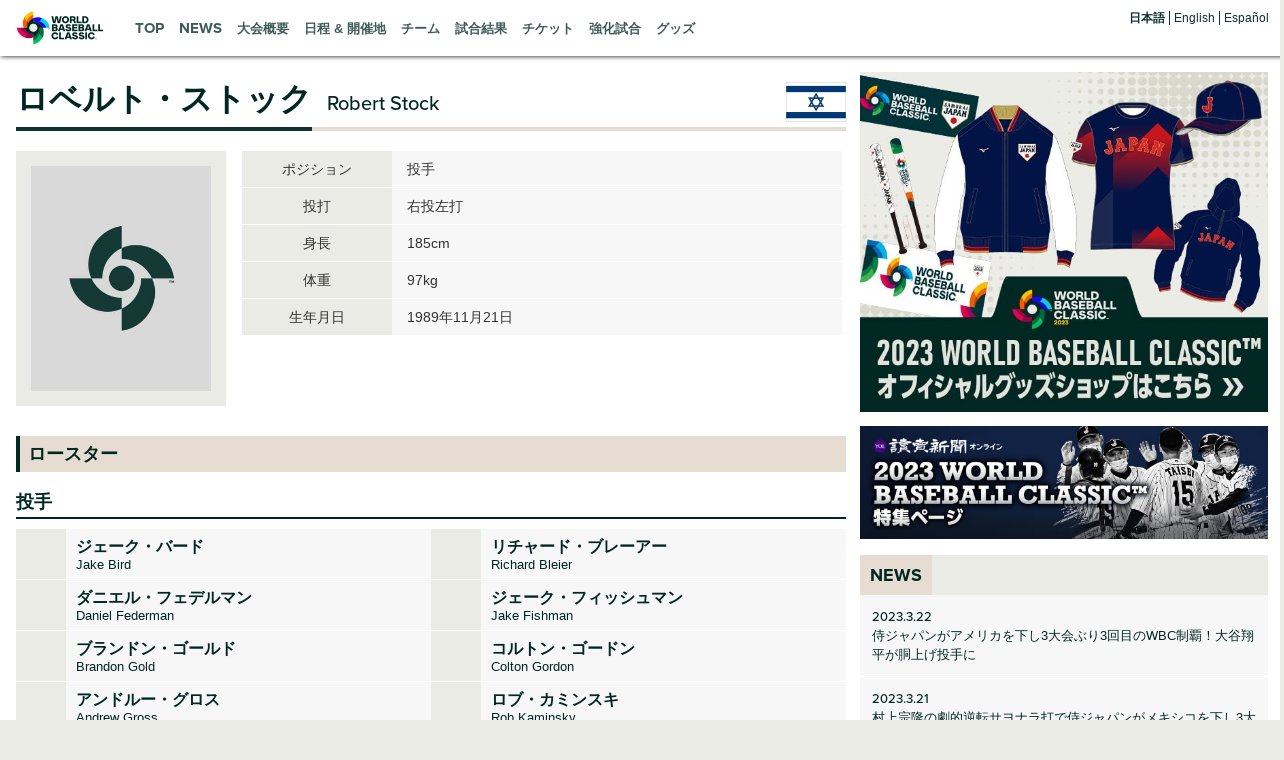

--- FILE ---
content_type: text/html
request_url: https://www.wbc2023.jp/teams/439/1860165.html
body_size: 6843
content:
<!DOCTYPE html>
<html>

<head prefix="og: https://ogp.me/ns# fb: https://ogp.me/ns/fb# article: https://ogp.me/ns/article#">
    <!-- Global site tag (gtag.js) - Google Analytics -->
<script async src="https://www.googletagmanager.com/gtag/js?id=G-P3RXBDXTVQ"></script>
<script>
    window.dataLayer = window.dataLayer || [];
  function gtag(){dataLayer.push(arguments);}
  gtag('js', new Date());

  gtag('config', 'G-P3RXBDXTVQ');
</script>
<meta charset="utf-8">
<meta http-equiv="X-UA-Compatible" content="IE=edge" />
<meta name="copyright" content="Copyright&copy;The Yomiuri Shimbun / NPB Enterprise All Rights Reserved." />
<meta name="keywords" content="wbc,ワールドベースボールクラシック,日本代表,野球,東京ラウンド,メジャーリーグ,MLB,侍ジャパン">
<meta name="description" content="World Baseball Classic（ワールドベースボールクラシック）の日本語サイト。ニュースやチケット、試合結果、グッズ情報など。">
<meta name="viewport" content="width=device-width" />
<meta name="format-detection" content="telephone=no" />
<link rel="apple-touch-icon" href="/img/webclip.png">
<link rel="Shortcut Icon" href="/img/favicon.ico" type="image/x-icon">
<link rel="stylesheet" href="/common/css/destyle.css" media="all">
<link rel="stylesheet" href="/common/css/common.css?date=20220727" media="all">
<script>
  (function(d) {
    var config = {
      kitId: 'eyk3rxb',
      scriptTimeout: 3000,
      async: true
    },
    h=d.documentElement,t=setTimeout(function(){h.className=h.className.replace(/\bwf-loading\b/g,"")+" wf-inactive";},config.scriptTimeout),tk=d.createElement("script"),f=false,s=d.getElementsByTagName("script")[0],a;h.className+=" wf-loading";tk.src='https://use.typekit.net/'+config.kitId+'.js';tk.async=true;tk.onload=tk.onreadystatechange=function(){a=this.readyState;if(f||a&&a!="complete"&&a!="loaded")return;f=true;clearTimeout(t);try{Typekit.load(config)}catch(e){}};s.parentNode.insertBefore(tk,s)
  })(document);
</script>
<script src="https://code.jquery.com/jquery-3.6.2.min.js" integrity="sha256-2krYZKh//PcchRtd+H+VyyQoZ/e3EcrkxhM8ycwASPA=" crossorigin="anonymous"></script>
<script type="text/javascript" src="/common/js/common.js"></script>
<script type="text/javascript" src="/common/js/device.js"></script>
<script type="text/javascript" src="https://cdnjs.cloudflare.com/ajax/libs/jquery-tools/1.2.7/jquery.tools.min.js"></script>
<script type="text/javascript" src="https://cdnjs.cloudflare.com/ajax/libs/jquery-easing/1.4.1/jquery.easing.min.js"></script>
<script type="text/javascript" src="/common/js/jquery.flicksimple.js"></script>
<script type="text/javascript" src="/common/js/smooth-scroll.min.js"></script>
<!--[if lt IE 9]>
<script src="//cdn.jsdelivr.net/html5shiv/3.7.2/html5shiv.min.js"></script>
<![endif]-->
<meta property="fb:app_id" content="1013912159312517">
<meta name="twitter:card" content="summary_large_image">
<meta name="twitter:site" content="@WBCBaseball">
    <meta property="og:url" content="https://www.wbc2023.jp/teams/439/1860165.html">
    <meta property="og:type" content="article">
    <meta property="og:title" content=" ロベルト・ストック | イスラエル | 2023 WORLD BASEBALL CLASSIC™">
    <meta property="og:description" content="2023 WORLD BASEBALL CLASSIC™の日本語サイト。出場選手。 ロベルト・ストック。">
        <meta property="og:image" content="https://www.wbc2023.jp/img/teams/no_image.jpg">
        <link rel="stylesheet" href="/common/css/schedule.css" media="all">
    <link rel="stylesheet" href="/common/css/teams.css" media="all">
    <title> ロベルト・ストック | イスラエル | 2023 WORLD BASEBALL CLASSIC™</title>
</head>

<body id="teams">
    <header class="wbc__header">

    <h1 class="wbc__header__h1">
        <a href="/"><img src="/img/logo_main.png" alt="WORLD BASEBALL CLASSIC 2023"></a>
    </h1>
    <nav id="g-nav">
        <ul id="nav-primary">
            <li id="nav-top" class="nav-link">
                <a href="/" class="en">TOP</a>
            </li>
            <li id="nav-news" class="nav-link">
                    <a href="/news/" class="en">NEWS</a>
            </li>
            <li id="nav-overview" class="nav-link">
                <a href="/overview/">大会概要</a>
            </li>
            <li id="nav-schedule" class="nav-link trigger">
                <a href="/schedule/" class="parent-link">日程 &amp; 開催地</a>
                <ul class="nav-second-level">
                    <li class="hide_pc"><a href="/schedule/">日程 &amp; 開催地TOP</a></li>
                    <li><a href="/schedule/#firstround">1次ラウンド</a></li>
                    <li><a href="/schedule/#quarterfinal">準々決勝ラウンド</a></li>
                    <li><a href="/schedule/#finals">決勝ラウンド</a></li>
                </ul>

            </li>
            <li id="nav-teams" class="nav-link trigger">
                <a href="/teams/" class="parent-link">チーム</a>
                <ul class="nav-second-level teams">
                    <li class="hide_pc"><a href="/teams/">チーム一覧</a></li>
                    <li class="country"><a href="/teams/362/"><img src="/img/common/flag_tpe_m.gif" alt=""><span>チャイニーズ・タイペイ</span></a></li>
                    <li class="country"><a href="/teams/394/"><img src="/img/common/flag_ned_m.gif" alt=""><span>オランダ</span></a></li>
                    <li class="country"><a href="/teams/387/"><img src="/img/common/flag_cub_m.gif" alt=""><span>キューバ</span></a></li>
                    <li class="country"><a href="/teams/390/"><img src="/img/common/flag_ita_m.gif" alt=""><span>イタリア</span></a></li>
                    <li class="country"><a href="/teams/388/"><img src="/img/common/flag_pan_m.gif" alt=""><span>パナマ</span></a></li>
                    <li class="country"><a href="/teams/360/"><img src="/img/common/flag_jpn_m.gif" alt=""><span>日本</span></a></li>
                    <li class="country"><a href="/teams/369/"><img src="/img/common/flag_kor_m.gif" alt=""><span>韓国</span></a></li>
                    <li class="country"><a href="/teams/391/"><img src="/img/common/flag_aus_m.gif" alt=""><span>オーストラリア</span></a></li>
                    <li class="country"><a href="/teams/840/"><img src="/img/common/flag_chn_m.gif" alt=""><span>中国</span></a></li>
                    <li class="country"><a href="/teams/435/"><img src="/img/common/flag_cze_m.gif" alt=""><span>チェコ共和国</span></a></li>
                    <li class="country"><a href="/teams/384/"><img src="/img/common/flag_usa_m.gif" alt=""><span>アメリカ</span></a></li>
                    <li class="country"><a href="/teams/383/"><img src="/img/common/flag_mex_m.gif" alt=""><span>メキシコ</span></a></li>
                    <li class="country"><a href="/teams/441/"><img src="/img/common/flag_col_m.gif" alt=""><span>コロンビア</span></a></li>
                    <li class="country"><a href="/teams/386/"><img src="/img/common/flag_can_m.gif" alt=""><span>カナダ</span></a></li>
                    <li class="country"><a href="/teams/438/"><img src="/img/common/flag_gbr_m.gif" alt=""><span>イギリス</span></a></li>
                    <li class="country"><a href="/teams/389/"><img src="/img/common/flag_pur_m.gif" alt=""><span>プエルトリコ</span></a></li>
                    <li class="country"><a href="/teams/392/"><img src="/img/common/flag_ven_m.gif" alt=""><span>ベネズエラ</span></a></li>
                    <li class="country"><a href="/teams/393/"><img src="/img/common/flag_dom_m.gif" alt=""><span>ドミニカ共和国</span></a></li>
                    <li class="country"><a href="/teams/439/"><img src="/img/common/flag_isr_m.gif" alt=""><span>イスラエル</span></a></li>
                    <li class="country"><a href="/teams/430/"><img src="/img/common/flag_nca_m.gif" alt=""><span>ニカラグア</span></a></li>
                </ul>
            </li>
            <li id="nav-score" class="nav-link trigger">
                <a href="/score/tournament/" class="parent-link">試合結果</a>
                <ul class="nav-second-level score">
                    <li><a href="/score/tournament/">決勝ラウンド</a></li>
                    <li class="stl">準々決勝ラウンド</li>
                    <li class="pool"><a href="/score/quarterfinal-1/">準々決勝1</a></li>
                    <li class="pool"><a href="/score/quarterfinal-2/">準々決勝2</a></li>
                    <li class="stl">1次ラウンド</li>
                    <li class="pool"><a href="/score/pool-a/">プールA</a></li>
                    <li class="pool"><a href="/score/pool-b/">プールB</a></li>
                    <li class="pool"><a href="/score/pool-c/">プールC</a></li>
                    <li class="pool"><a href="/score/pool-d/">プールD</a></li>
                    <li class="stl">予選</li>
                    <li><a href="/score/qualifiers/a.html">予選A組（レーゲンスブルク）</a></li>
                    <li><a href="/score/qualifiers/b.html">予選B組（パナマシティ）</a></li>
                </ul>
            </li>
            <li id="nav-ticket" class="nav-link trigger">
                <a href="/ticket/" class="parent-link">チケット</a>
                <ul class="nav-second-level">
                    <li class="hide_pc"><a href="/ticket/">チケットTOP</a></li>
                    <li><a href="/ticket/pool-tokyo.html">カーネクスト 2023 WORLD BASEBALL CLASSIC™ 東京プール（東京ドーム）</a></li>
                    <li><a href="/ticket/exhibition.html">カーネクスト 2023 WORLD BASEBALL CLASSIC™ 強化試合（京セラドーム大阪）</a></li>
                </ul>
            </li>
            <li id="nav-exhibition" class="nav-link"><a href="/exhibition/">強化試合</a></li>
            <li id="nav-goods" class="nav-link trigger">
                <a href="/goods/" class="parent-link">グッズ</a>
                <ul class="nav-second-level">
                    <li class="hide_pc"><a href="/goods/">グッズTOP</a></li>
                    <li><a href="/goods/champions/">優勝記念グッズ</a></li>
                    <li><a href="/goods/uniform/">ユニホーム</a></li>
                    <li><a href="/goods/cap/">キャップ</a></li>
                    <li><a href="/goods/towel/">タオル</a></li>
                    <li><a href="/goods/apparel/">Tシャツ・その他アパレル</a></li>
                    <li><a href="/goods/variety/">応援グッズ・バラエティ</a></li>
                    <li><a href="/goods/player/">選手一覧</a></li>
                </ul>
            </li>
        </ul>
        <nav id="locale">
            <ul>
                <li class="active">
                    <a class="jp_co" href="/?locale=jp_CO">日本語</a>
                </li>
                <li>
                    <a class="en_us" href="https://www.worldbaseballclassic.com/?locale=en_US" target="_blank">English</a>
                </li>
                <li>
                    <a class="es_co" href="https://www.mlb.com/es/world-baseball-classic/?locale=es_CO" target="_blank">Espa&#241;ol</a>
                </li>
            </ul>
        </nav>
    </nav>
    <div id="nav-menu">
        <span></span>
        <span></span>
        <span></span>
    </div>

</header>
<div class="overlap"></div>
    <div id="container">
        <!-- CONTENTS -->
        <div id="contents">
            <section class="wrapper">
                <div id="main">
                    <h2 class="mainTitle pName"><span><label></label>ロベルト・ストック</span><small>Robert Stock</small><img src="/img/common/flag_isr.gif" alt=""></h2>
                    <section class="playerDetails">
                        <div class="photo">
                                                        <img src="/img/teams/no_image.jpg" alt="ロベルト・ストック">
                                                    </div>
                        <div class="info">
                            <dl>
                                <dt>ポジション</dt>
                                                                        <dd>投手</dd>
                                                                </dl>

                            
                            <dl>
                                <dt>投打</dt>
                                <dd>右投左打</dd>
                            </dl>
                                                        
                            <dl>
                                <dt>身長</dt>
                                <dd>185cm</dd>
                            </dl>
                                                        
                            <dl>
                                <dt>体重</dt>
                                <dd>97kg</dd>
                            </dl>
                                                        
                            <dl>
                                <dt>生年月日</dt>
                                <dd>1989年11月21日</dd>
                            </dl>
                                                                                                            </div>
                    </section>
                    <section id="roster" class="playerPage">
                        <h4 class="subHeading">ロースター</h4>
                        

<h5 class="subHead">投手</h5>
<div class="playerList">
                                                                            <a href="/teams/439/59.html">
        <p class="num"></p>
                <img src="/img/teams/no_image_s.jpg" alt="ジェーク・バード">
        
        <div class="info">
        <p class="longname">ジェーク・バード<span class="en">Jake Bird</span></p>
                
                        </div>
    </a>
                <a href="/teams/439/1660041.html">
        <p class="num"></p>
                <img src="/img/teams/no_image_s.jpg" alt="リチャード・ブレーアー">
        
        <div class="info">
        <p class="longname">リチャード・ブレーアー<span class="en">Richard Bleier</span></p>
                
                        </div>
    </a>
                <a href="/teams/439/2109040.html">
        <p class="num"></p>
                <img src="/img/teams/no_image_s.jpg" alt="ダニエル・フェデルマン">
        
        <div class="info">
        <p class="longname">ダニエル・フェデルマン<span class="en">Daniel Federman</span></p>
                
                        </div>
    </a>
                <a href="/teams/439/1760413.html">
        <p class="num"></p>
                <img src="/img/teams/no_image_s.jpg" alt="ジェーク・フィッシュマン">
        
        <div class="info">
        <p class="longname">ジェーク・フィッシュマン<span class="en">Jake Fishman</span></p>
                
                        </div>
    </a>
                <a href="/teams/439/2101141.html">
        <p class="num"></p>
                <img src="/img/teams/no_image_s.jpg" alt="ブランドン・ゴールド">
        
        <div class="info">
        <p class="longname">ブランドン・ゴールド<span class="en">Brandon Gold</span></p>
                
                        </div>
    </a>
                <a href="/teams/439/2109039.html">
        <p class="num"></p>
                <img src="/img/teams/no_image_s.jpg" alt="コルトン・ゴードン">
        
        <div class="info">
        <p class="longname">コルトン・ゴードン<span class="en">Colton Gordon</span></p>
                
                        </div>
    </a>
                <a href="/teams/439/2109038.html">
        <p class="num"></p>
                <img src="/img/teams/no_image_s.jpg" alt="アンドルー・グロス">
        
        <div class="info">
        <p class="longname">アンドルー・グロス<span class="en">Andrew Gross</span></p>
                
                        </div>
    </a>
                <a href="/teams/439/1961352.html">
        <p class="num"></p>
                <img src="/img/teams/no_image_s.jpg" alt="ロブ・カミンスキ">
        
        <div class="info">
        <p class="longname">ロブ・カミンスキ<span class="en">Rob Kaminsky</span></p>
                
                        </div>
    </a>
                <a href="/teams/439/2109041.html">
        <p class="num"></p>
                <img src="/img/teams/no_image_s.jpg" alt="エバン・クラベトズ">
        
        <div class="info">
        <p class="longname">エバン・クラベトズ<span class="en">Evan Kravetz</span></p>
                
                        </div>
    </a>
                <a href="/teams/439/1660498.html">
        <p class="num"></p>
                <img src="/img/teams/no_image_s.jpg" alt="ディーン・クリーマー">
        
        <div class="info">
        <p class="longname">ディーン・クリーマー<span class="en">Dean Kremer</span></p>
                
                        </div>
    </a>
                <a href="/teams/439/2109044.html">
        <p class="num"></p>
                <img src="/img/teams/no_image_s.jpg" alt="カイル・モルナー">
        
        <div class="info">
        <p class="longname">カイル・モルナー<span class="en">Kyle Molnar</span></p>
                
                        </div>
    </a>
                <a href="/teams/439/2108210.html">
        <p class="num"></p>
                <img src="/img/teams/no_image_s.jpg" alt="ブビ・ロスマン">
        
        <div class="info">
        <p class="longname">ブビ・ロスマン<span class="en">Bubby Rossman</span></p>
                
                        </div>
    </a>
                <a href="/teams/439/2109042.html">
        <p class="num"></p>
                <img src="/img/teams/no_image_s.jpg" alt="ジェーコブ・スタインメッツ">
        
        <div class="info">
        <p class="longname">ジェーコブ・スタインメッツ<span class="en">Jacob Steinmetz</span></p>
                
                        </div>
    </a>
                <a href="/teams/439/1860165.html">
        <p class="num"></p>
                <img src="/img/teams/no_image_s.jpg" alt="ロベルト・ストック">
        
        <div class="info">
        <p class="longname">ロベルト・ストック<span class="en">Robert Stock</span></p>
                
                        </div>
    </a>
                <a href="/teams/439/1760409.html">
        <p class="num"></p>
                <img src="/img/teams/no_image_s.jpg" alt="ジョーイ・ワグマン">
        
        <div class="info">
        <p class="longname">ジョーイ・ワグマン<span class="en">Joey Wagman</span></p>
                
                        </div>
    </a>
                <a href="/teams/439/1961684.html">
        <p class="num"></p>
                <img src="/img/teams/no_image_s.jpg" alt="ザカリー・ワイス">
        
        <div class="info">
        <p class="longname">ザカリー・ワイス<span class="en">Zachary Weiss</span></p>
                
                        </div>
    </a>
                <a href="/teams/439/2109043.html">
        <p class="num"></p>
                <img src="/img/teams/no_image_s.jpg" alt="ジョシュ・ウルフ">
        
        <div class="info">
        <p class="longname">ジョシュ・ウルフ<span class="en">Josh Wolf</span></p>
                
                        </div>
    </a>
                                                                                                                </div>
<h5 class="subHead">捕手</h5>
<div class="playerList">
                                                                                                                                                                                                                    <a href="/teams/439/2109045.html">
        <p class="num"></p>
                <img src="/img/teams/no_image_s.jpg" alt="ジェーコブ・ゴールドファルブ">
                <div class="info">
        <p class="longname">ジェーコブ・ゴールドファルブ<span class="en">Jakob Goldfarb</span></p>
                                        </div>
    </a>
                <a href="/teams/439/1160190.html">
        <p class="num"></p>
                <img src="/img/teams/no_image_s.jpg" alt="ライアン・ラバーンウェー">
                <div class="info">
        <p class="longname">ライアン・ラバーンウェー<span class="en">Ryan Lavarnway</span></p>
                                        </div>
    </a>
                <a href="/teams/439/1961066.html">
        <p class="num"></p>
                <img src="/img/teams/no_image_s.jpg" alt="ギャレット・スタブス">
                <div class="info">
        <p class="longname">ギャレット・スタブス<span class="en">Garrett Stubbs</span></p>
                                        </div>
    </a>
                                                                                        </div>

<h5 class="subHead">内野手</h5>
<div class="playerList">
                                                                                                                                                                                                                                            <a href="/teams/439/2109049.html">
        <p class="num"></p>
                <img src="/img/teams/no_image_s.jpg" alt="ザック・ゲロフ">
                <div class="info">
        <p class="longname">ザック・ゲロフ<span class="en">Zack Gelof</span></p>
                                        </div>
    </a>
                <a href="/teams/439/2109048.html">
        <p class="num"></p>
                <img src="/img/teams/no_image_s.jpg" alt="スペンサー・ホーウィッツ">
                <div class="info">
        <p class="longname">スペンサー・ホーウィッツ<span class="en">Spencer Horwitz</span></p>
                                        </div>
    </a>
                <a href="/teams/439/1560586.html">
        <p class="num"></p>
                <img src="/img/teams/no_image_s.jpg" alt="タイ・ケリー">
                <div class="info">
        <p class="longname">タイ・ケリー<span class="en">Ty Kelly</span></p>
                                        </div>
    </a>
                <a href="/teams/439/1961687.html">
        <p class="num"></p>
                <img src="/img/teams/no_image_s.jpg" alt="アサフ・ロウェンガルト">
                <div class="info">
        <p class="longname">アサフ・ロウェンガルト<span class="en">Assaf Lowengart</span></p>
                                        </div>
    </a>
                <a href="/teams/439/2109047.html">
        <p class="num"></p>
                <img src="/img/teams/no_image_s.jpg" alt="ノア・メンドリンゲル">
                <div class="info">
        <p class="longname">ノア・メンドリンゲル<span class="en">Noah Mendlinger</span></p>
                                        </div>
    </a>
                <a href="/teams/439/2109046.html">
        <p class="num"></p>
                <img src="/img/teams/no_image_s.jpg" alt="マット・メルビス">
                <div class="info">
        <p class="longname">マット・メルビス<span class="en">Matt Mervis</span></p>
                                        </div>
    </a>
                <a href="/teams/439/1060142.html">
        <p class="num"></p>
                <img src="/img/teams/no_image_s.jpg" alt="ダニー・バレンシア">
                <div class="info">
        <p class="longname">ダニー・バレンシア<span class="en">Danny Valencia</span></p>
                                        </div>
    </a>
                <a href="/teams/439/2101227.html">
        <p class="num"></p>
                <img src="/img/teams/no_image_s.jpg" alt="マイケル・ビエランスキ">
                <div class="info">
        <p class="longname">マイケル・ビエランスキ<span class="en">Michael Wielansky</span></p>
                                        </div>
    </a>
                        </div>
<h5 class="subHead">外野手</h5>
<div class="playerList">
                                                                                                                                                                                                                                                                                                            <a href="/teams/439/1560524.html">
        <p class="num"></p>
                <img src="/img/teams/no_image_s.jpg" alt="アレックス・ディッカーソン">
                <div class="info">
        <p class="longname">アレックス・ディッカーソン<span class="en">Alex Dickerson</span></p>
                                        </div>
    </a>
                <a href="/teams/439/1460230.html">
        <p class="num"></p>
                <img src="/img/teams/no_image_s.jpg" alt="ジョク・ピダーソン">
                <div class="info">
        <p class="longname">ジョク・ピダーソン<span class="en">Joc Pederson</span></p>
                                        </div>
    </a>
        </div>

<h5 class="subHead">監督・コーチ</h5>
<div class="playerList">
            <a href="/teams/439/3.html">
        <p class="num"></p>
                <img src="/img/teams/no_image_s.jpg" alt="イアン・キンズラー">
                <div class="info">
        <p class="longname">イアン・キンズラー<span class="en">Ian Kinsler</span></p>
                                        </div>
    </a>
                <a href="/teams/439/12.html">
        <p class="num"></p>
                <img src="/img/teams/no_image_s.jpg" alt="ブラッド・オースマス">
                <div class="info">
        <p class="longname">ブラッド・オースマス<span class="en">Brad Ausmus</span></p>
                                        </div>
    </a>
                <a href="/teams/439/48.html">
        <p class="num"></p>
                <img src="/img/teams/no_image_s.jpg" alt="ジェリー・ナロン">
                <div class="info">
        <p class="longname">ジェリー・ナロン<span class="en">Jerry Narron</span></p>
                                        </div>
    </a>
                <a href="/teams/439/20.html">
        <p class="num"></p>
                <img src="/img/teams/no_image_s.jpg" alt="ケビン・ユーキリス">
                <div class="info">
        <p class="longname">ケビン・ユーキリス<span class="en">Kevin Youkilis</span></p>
                                        </div>
    </a>
                <a href="/teams/439/28.html">
        <p class="num"></p>
                <img src="/img/teams/no_image_s.jpg" alt="ジョシュ・ザイド">
                <div class="info">
        <p class="longname">ジョシュ・ザイド<span class="en">Josh Zeid</span></p>
                                        </div>
    </a>
                <a href="/teams/439/5.html">
        <p class="num"></p>
                <img src="/img/teams/no_image_s.jpg" alt="タイガー・ピダーソン">
                <div class="info">
        <p class="longname">タイガー・ピダーソン<span class="en">Tyger Pederson</span></p>
                                        </div>
    </a>
                <a href="/teams/439/2.html">
        <p class="num"></p>
                <img src="/img/teams/no_image_s.jpg" alt="ブレイク・ゲイレン">
                <div class="info">
        <p class="longname">ブレイク・ゲイレン<span class="en">Blake Gailen</span></p>
                                        </div>
    </a>
                <a href="/teams/439/16.html">
        <p class="num"></p>
                <img src="/img/teams/no_image_s.jpg" alt="ネイト・フィッシュ">
                <div class="info">
        <p class="longname">ネイト・フィッシュ<span class="en">Nate Fish</span></p>
                                        </div>
    </a>
                                                                                                                                                                                                                                                        </div>

                        <p class="btn_return"><a href="/teams/439/">イスラエルTOPに戻る</a></p>
                    </section>
                </div>
                <div id="side">
                    <div class="ad">
    <a href="/goods/" onclick="ga('send', 'event', 'bnr', 'click', 'ad_goods');"><img src="/img/banner/ad_wbc_goods.jpg" alt="2023 WORLD BASEBALL CLASSIC™ オフィシャルグッズ"></a>
</div>
<div class="ad">
    <a href="https://www.yomiuri.co.jp/sports/wbc/" target="_blank" onclick="ga('send', 'event', 'bnr', 'click', 'ad_yomiuri_sports_wbc');">
        <img src="/img/banner/ad_yomiuri_sports_wbc.jpg" alt="読売新聞オンライン2023 WORLD BASEBALL CLASSIC™特集ページ">
    </a>
</div>
                    
        <div class="side-news">
            <h4 class="tit-news"><span>NEWS</span></h4>
    
        
            <a href="/news/article/20230322_1.html">
        
                <dl>
                    <dt class="date">2023.3.22</dt>
                    <dd>侍ジャパンがアメリカを下し3大会ぶり3回目のWBC制覇！大谷翔平が胴上げ投手に</dd>
                </dl>
            </a>
    
        
            <a href="/news/article/20230321_1.html">
        
                <dl>
                    <dt class="date">2023.3.21</dt>
                    <dd>村上宗隆の劇的逆転サヨナラ打で侍ジャパンがメキシコを下し3大会ぶりの決勝進出</dd>
                </dl>
            </a>
    
        
            <a href="/news/article/20230320_1.html">
        
                <dl>
                    <dt class="date">2023.3.20</dt>
                    <dd>アメリカが決勝進出 ゴールドシュミットとターナーの4打点などでキューバを圧倒</dd>
                </dl>
            </a>
    
        
            <a href="/news/article/20230319_1.html">
        
                <dl>
                    <dt class="date">2023.3.19</dt>
                    <dd>トレイ・ターナーの逆転満塁本塁打でアメリカがベネズエラを下し準決勝進出</dd>
                </dl>
            </a>
    
        
            <a href="/news/article/20230318_1.html">
        
                <dl>
                    <dt class="date">2023.3.18</dt>
                    <dd>初回4失点の誤算もメキシコが逆転 プエルトリコを下し初の準決勝進出を決める</dd>
                </dl>
            </a>
    
        
            <a href="/news/article/20230316_5.html">
        
                <dl>
                    <dt class="date">2023.3.16</dt>
                    <dd>大谷翔平の流れを変えるバントや岡本和真の5打点の活躍などでイタリアを下し5大会連続の準決勝進出</dd>
                </dl>
            </a>
    
        
            <a href="/news/article/20230316_4.html">
        
                <dl>
                    <dt class="date">2023.3.16</dt>
                    <dd>アメリカのキャプテン・トラウトが3安打3打点の大活躍 コロンビアを1点差で下して準々決勝進出を決める</dd>
                </dl>
            </a>
    
        <p class="more"><a href="/news/"><span>MORE</span></a></p>
    </div>


                </div>
            </section>
        </div>
        <!-- /CONTENTS -->
    </div><!-- /CONTAINER -->
    
<!--include virtual="/common/inc/sponsor.inc" -->

<footer>
  <div class="inner">
    <h3>WORLD BASEBALL CLASSIC&trade;</h3>
    <p class="copyright">当サイトのコンテンツは、<span class="en">World Baseball Classic Inc.</span>の承認を必要とせず、制作しています。<br>
      <span class="en">Copyright&copy;The Yomiuri Shimbun/NPB Enterprise All Rights Reserved.</span></p>
  </div>
</footer>

</body>

</html>



--- FILE ---
content_type: text/javascript
request_url: https://www.wbc2023.jp/common/js/jquery.flicksimple.js
body_size: 3163
content:
(function($){$.flickSimple=function(obj,param){this.setup($(obj),param)};$.extend($.flickSimple.prototype,{elm:null,target:null,disabled:!1,snap:'element',ratio:5,duration:600,lock:!1,onChange:null,onResize:null,onAnimationEnd:null,onClick:null,vertical:!1,horizontal:!0,paginate:'x',elmWidth:0,elmHeight:0,page:1,pageWidth:0,pageHeight:0,pageLength:0,android:!1,touchable:(typeof ontouchstart!=='undefined'),vender:(function(){var props=[['-webkit-transition','-webkit-transition','-webkit-transform','webkitTransitionEnd'],['MozTransition','-moz-transition','-moz-transform','transitionend'],['OTransition','-o-transition','-o-transform','oTransitionEnd'],['-ms-transition','-ms-transition','-ms-transform','msTransitionEnd'],['transition','transition','transform','transitionEnd']];var div=document.createElement('div');var vender={};for(var i=0,len=props.length;i<len;i++){if(div.style[props[i][0]]!==void 0){vender.transition=props[i][1];vender.transform=props[i][2];vender.transitionend=props[i][3];break}} return vender})(),useCSSAnim:!0,use3d:!0,anc:null,touchhold:!1,startX:null,startY:null,preX:0,preY:0,currentX:0,currentY:0,flickX:0,flickY:0,nextX:0,nextY:0,setup:function(obj,param){var o=this;o.elm=obj;o.elm.css({overflow:'hidden'});o.target=param.target||$(o.elm.children().get(0));var ua=navigator.userAgent.toLowerCase();o.android=param.android===void 0?ua.indexOf('android')!==-1:param.android;o.useCSSAnim=o.vender.transition&&o.vender.transform;o.use3d=(typeof WebKitCSSMatrix!=='undefined'&&(ua.indexOf('chrome')!==-1||!o.android));if(param.disabled!==void 0)o.disabled=param.disabled;if(param.snap!==void 0)o.snap=param.snap;if(param.ratio!==void 0)o.ratio=param.ratio;if(param.duration!==void 0)o.duration=param.duration;if(param.lock!==void 0)o.lock=param.lock;if(param.vertical!==void 0)o.vertical=param.vertical;if(param.horizontal!==void 0)o.horizontal=param.horizontal;if(param.paginate!==void 0)o.paginate=param.paginate;if(param.vender!==void 0)o.vender=param.vender;if(param.useCSSAnim!==void 0)o.useCSSAnim=param.useCSSAnim;if(param.use3d!==void 0)o.use3d=param.use3d;o.onChange=param.onChange;o.onResize=param.onResize;o.onAnimationEnd=param.onAnimationEnd;o.onClick=param.onClick;if(typeof window.onorientationchange==='object'&&!o.android){$(window).bind('orientationchange',function(){o.updateSize()})}else{$(window).bind('resize',function(){o.updateSize()})} o.init();if(!o.useCSSAnim){o.target.css({position:'relative'})}else{var css={};css.position='relative';css[o.vender.transition]='none';css[o.vender.transform]=o.use3d?'translate3d(0,0,0)':'translate(0,0)';o.target.css(css)} o.updateSize();if(o.touchable){o.elm.bind('touchstart',function(e){o.touchstart(e)}).bind('touchmove',function(e){o.touchmove(e)}).bind('touchend',function(e){o.touchend(e)})}else{o.elm.bind('mousedown',function(e){o.touchstart(e)});$('body').bind('mouseup',function(e){o.touchend(e)}).bind('mousemove',function(e){o.touchmove(e)})} if(o.vender.transitionend){o.target.bind(o.vender.transitionend,function(e){if(o.onAnimationEnd){o.onAnimationEnd(e)}})} return o},nextPage:function(num){return this.goTo(this.page+(num||1))},prevPage:function(num){return this.goTo(this.page-(num||1))},goTo:function(pagenum){if(pagenum>this.pageLength){pagenum=this.pageLength} pagenum--;var pageX,pageY,rownum;if(this.paginate==='y'){rownum=Math.ceil(this.elmHeight/this.pageHeight)+1;pageX=Math.floor(pagenum/rownum);pageY=pagenum%rownum}else{rownum=Math.ceil(this.elmWidth/this.pageWidth)+1;pageY=Math.floor(pagenum/rownum);pageX=pagenum%rownum} var posX=pageX*this.pageWidth;var posY=pageY*this.pageHeight;return this.move(-posX,-posY)},move:function(posX,posY){var o=this;if(!o.horizontal||posX>=0){posX=0}else if(posX<-o.elmWidth){posX=-o.elmWidth} if(!o.vertical||posY>=0){posY=0}else if(posY<-o.elmHeight){posY=-o.elmHeight} if(!o.useCSSAnim){o.target.animate({left:posX+'px',top:posY+'px'},function(e){if(o.onAnimationEnd){o.onAnimationEnd(e)}})}else{var css={};css[o.vender.transition]=o.vender.transform+' 0.3s ease-in';css[o.vender.transform]=o.use3d?'translate3d('+posX+'px,'+posY+'px,0)':'translate('+posX+'px,'+posY+'px)';o.target.css(css)} o.nextX=posX;o.nextY=posY;return o.update(posX,posY)},updateSize:function(){var o=this;var ori=typeof(window.orientation)!=='undefined'?(window.orientation===0?'portrait':'landscape'):(window.innerWidth<window.innerHeight?'portrait':'landscape');var lis=o.target.children();o.elm.removeClass('landscape portrait').addClass(ori);o.target.removeClass('landscape portrait').addClass(ori);lis.removeClass('landscape portrait').addClass(ori);var targw=o.target.width();var targh=o.target.height();var elmw=o.elm.width();var elmh=o.elm.height();o.elmWidth=targw-elmw;o.elmHeight=targh-elmh;o.pageWidth=0;o.pageHeight=0;o.pageLength=0;if(o.snap){if(o.snap==='element'){o.pageWidth=elmw;o.pageHeight=elmh}else if(o.snap==='first'){o.pageWidth=$(lis.get(0)).width();o.pageHeight=$(lis.get(0)).height()}else if(o.snap==='smallest'){var smaller=0;lis.each(function(){var w=$(this).width();if(smaller>w||smaller==0){smaller=w}});o.pageWidth=smaller;smaller=0;lis.each(function(){var h=$(this).height();if(smaller>h||smaller==0){smaller=h}});o.pageHeight=smaller}else if(typeof o.snap==='object'){o.pageWidth=o.snap[0];o.pageHeight=o.snap[1]}else if(!isNaN(o.snap)){o.pageWidth=o.snap;o.pageHeight=o.snap} o.pageLength=Math.ceil(targw/o.pageWidth);if(targh>o.pageHeight){o.pageLength*=Math.ceil(targh/o.pageHeight)}} if(o.onResize){o.onResize()} if(o.snap){o.goTo(o.page)} return o},touchstart:function(e){var o=this;var te=o.touchable?e.originalEvent.touches[0]:e;if(o.disabled){return} o.startX=o.preX=te.clientX;o.startY=o.preY=te.clientY;o.touchhold=!1;var anc=e.target.tagName==='A'?$(e.target):$(e.target).closest('a');if(anc.length>0){o.anc=anc} setTimeout(function(){if(o.anc){o.touchhold=!0;var anc=o.anc;var link=$.data(anc.get(0),'flickSimple.link');if(link){anc.attr('href',link);setTimeout(function(){anc&&anc.attr('href','javascript:;')},200)}}},600)},touchmove:function(e){var o=this;if(o.disabled){return} if(o.android||o.lock){e.preventDefault()} if(o.startX===null||o.startY===null){o.anc=null;return} var te=o.touchable?e.originalEvent.touches[0]:e;var nowX=te.clientX;var nowY=te.clientY;if(Math.abs(o.startX-nowX)>16||Math.abs(o.startY-te.clientY)>16){o.anc=null} o.nextX=o.horizontal?(o.currentX||0)+(nowX-o.startX):0;o.nextY=o.vertical?(o.currentY||0)+(nowY-o.startY):0;if(!o.useCSSAnim){o.target.css({left:o.nextX+'px',top:o.nextY+'px'})}else{var css={};css[o.vender.transition]='none';css[o.vender.transform]=o.use3d?'translate3d('+o.nextX+'px,'+o.nextY+'px,0)':'translate('+o.nextX+'px,'+o.nextY+'px)';o.target.css(css)} o.flickX=o.preX-nowX;o.flickY=o.preY-nowY;o.preX=nowX;o.preY=nowY},touchend:function(e){var o=this;if(o.disabled||o.startX===null||o.startY===null){return} o.startX=null;o.startY=null;if(o.anc&&!o.touchhold){if(o.onClick){o.onClick(o.anc)} var ancr=o.anc.get(0);var link=$.data(ancr,'flickSimple.link');var targ=$.data(ancr,'flickSimple.target');if(link){if(targ&&targ!=='_self'){if(targ==='_blank'){targ=''} window.open(link,targ)}else{location.href=link}} e.preventDefault()} o.touchhold=!1;var nposX=o.nextX+(o.flickX*-o.ratio);var nposY=o.nextY+(o.flickY*-o.ratio);if(o.pageWidth){var thrX=nposX%o.pageWidth;if(thrX<-o.pageWidth/2){nposX-=thrX+o.pageWidth}else{nposX-=thrX} var thrY=nposY%o.pageHeight;if(thrY<-o.pageHeight/2){nposY-=thrY+o.pageHeight}else{nposY-=thrY}} if(!o.horizontal||nposX>=0){nposX=0}else if(nposX<-o.elmWidth){nposX=-o.elmWidth} if(!o.vertical||nposY>=0){nposY=0}else if(nposY<-o.elmHeight){nposY=-o.elmHeight} if(!o.useCSSAnim){o.target.animate({left:nposX+'px',top:nposY+'px'},o.duration,function(x,t,b,c,d){if(o.onAnimationEnd){o.onAnimationEnd(e)} return-c*(t/=d)*(t-2)+b})}else{var css={};css[o.vender.transition]=o.vender.transform+' '+(o.duration/1000)+"s ease-out";css[o.vender.transform]=o.use3d?'translate3d('+nposX+'px,'+nposY+'px,0)':'translate('+nposX+'px,'+nposY+'px)';o.target.css(css)} o.update(nposX,nposY)},update:function(posX,posY){var o=this;if(o.pageWidth||o.pageHeight){var rownum;if(o.paginate==='y'){rownum=Math.ceil(this.elmHeight/this.pageHeight)+1;o.page=Math.ceil(-posY/o.pageHeight)+(Math.ceil(-posX/o.pageWidth)*rownum)+1}else{rownum=Math.ceil(this.elmWidth/this.pageWidth)+1;o.page=Math.ceil(-posX/o.pageWidth)+(Math.ceil(-posY/o.pageHeight)*rownum)+1}} if(o.currentX!==posX||o.currentY!==posY){o.currentX=posX;o.currentY=posY;if(o.onChange){o.onChange()}} return o},no_mousedown:function(e){e.preventDefault()},init:function(){var o=this;o.target.find('a').each(function(){var obj=$(this);var link=obj.attr('href');var targ=obj.attr('target');if(link&&link!=='javascript:;'){$.data(this,'flickSimple.link',link)} $.data(this,'flickSimple.target',targ||'');obj.attr('href','javascript:;').removeAttr('target');if(!o.touchable){obj.unbind('mousedown',o.no_mousedown).bind('mousedown',o.no_mousedown)}});if(!o.touchable){o.target.find('img').unbind('mousedown',o.no_mousedown).bind('mousedown',o.no_mousedown)} return o}});$.fn.flickSimple=function(param){var res=this;if(typeof param==="string"){var args=Array.prototype.slice.call(arguments,1);this.each(function(){var instance=$.data(this,'flickSimple');var val;if(instance){if($.isFunction(instance[param])){val=instance[param].apply(instance,args)}else{if(args.length>0){instance[param]=args[1]} val=instance[param]}} if(val!==instance){res=val}})}else{this.each(function(){var instance=$.data(this,'flickSimple');if(!instance){$.data(this,'flickSimple',new $.flickSimple(this,param||{}))}else{res=instance}})} return res}})(jQuery)